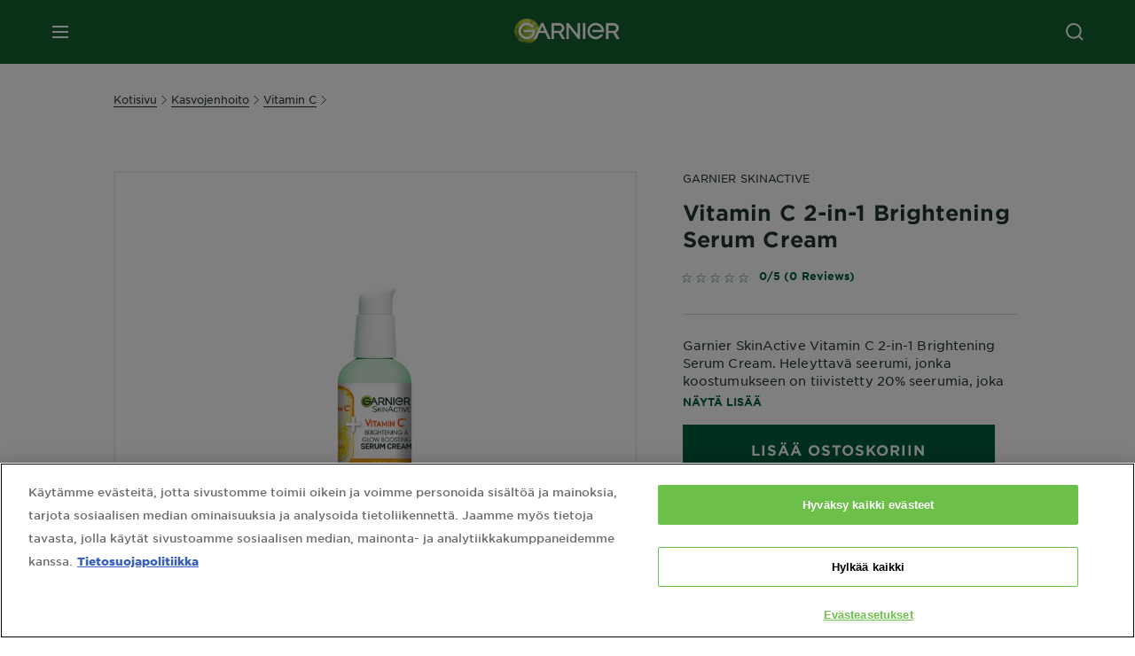

--- FILE ---
content_type: image/svg+xml
request_url: https://www.garnier.fi/themes/Garnier/Images/assets/pil-section.svg
body_size: 2741
content:
<svg width="32" height="32" viewBox="0 0 32 32" fill="none" xmlns="http://www.w3.org/2000/svg">
<path fill-rule="evenodd" clip-rule="evenodd" d="M18.1936 17.6333C18.019 17.6112 17.8418 17.6241 17.6723 17.6711L17.6667 17.6727L11.0895 19.4153C10.2631 19.7249 9.5128 20.2086 8.88954 20.8336C8.26075 21.4642 7.77624 22.2237 7.46941 23.0596L6.53064 22.7151C6.8873 21.7433 7.45051 20.8605 8.18142 20.1275C8.91233 19.3945 9.79354 18.8288 10.7643 18.4693L10.7867 18.461L17.4079 16.7067C17.7042 16.6249 18.0139 16.6026 18.3189 16.6411C18.6249 16.6798 18.9202 16.7789 19.1876 16.9326C19.455 17.0864 19.6892 17.2918 19.8765 17.5368C20.0636 17.7815 20.2003 18.061 20.2786 18.3589C20.4373 18.9532 20.3568 19.5861 20.0542 20.1217C19.7513 20.6577 19.2503 21.0535 18.6587 21.224L18.6474 21.2272L12.5544 22.8293L12.3001 21.8622L18.387 20.2616C18.7246 20.1628 19.0104 19.9362 19.1835 19.6298C19.3575 19.3218 19.4038 18.9579 19.3123 18.6162L19.3116 18.6138C19.267 18.4436 19.189 18.2839 19.0821 18.1442C18.9752 18.0044 18.8416 17.8872 18.6891 17.7995C18.5366 17.7118 18.3681 17.6553 18.1936 17.6333Z" fill="#21362C"/>
<path fill-rule="evenodd" clip-rule="evenodd" d="M24.8362 14.4737C24.5305 14.2964 24.1668 14.2477 23.8252 14.3385C23.4836 14.4293 23.1921 14.6521 23.0147 14.9578L23.0101 14.9657L20.2118 19.5918L19.3561 19.0743L22.1522 14.4518C22.4628 13.9188 22.972 13.5305 23.5683 13.3721C24.1663 13.2132 24.8028 13.2983 25.338 13.6087C25.8731 13.9191 26.263 14.4294 26.422 15.0274C26.5808 15.6251 26.4958 16.2615 26.1855 16.7966C26.1855 16.7967 26.1856 16.7964 26.1855 16.7966L22.5295 23.13C22.2347 23.756 21.8017 24.307 21.2629 24.7415C20.7205 25.1789 20.0854 25.4866 19.406 25.6411L11.1321 27.8054L10.879 26.8379L19.1692 24.6693L19.1776 24.6675C19.7109 24.5473 20.2096 24.3063 20.6352 23.9631C21.0607 23.6199 21.4019 23.1836 21.6323 22.6878L21.6417 22.6678L25.3203 16.2952C25.4977 15.9895 25.5463 15.6258 25.4555 15.2842C25.3647 14.9426 25.142 14.6511 24.8362 14.4737Z" fill="#21362C"/>
<path fill-rule="evenodd" clip-rule="evenodd" d="M18.9122 3.52144C19.7182 3.42895 20.5299 3.6378 21.1912 4.10779C21.849 4.57533 22.3117 5.26843 22.4914 6.0549C22.5971 6.43957 22.6515 6.83658 22.653 7.23556L22.653 7.23743C22.653 9.99598 20.5352 12.891 16.6839 14.3074L16.5116 14.3708L16.3392 14.3076C12.4762 12.8911 10.3705 9.99643 10.3697 7.23906C10.3673 6.83886 10.418 6.44012 10.5206 6.05329C10.7107 5.27685 11.1773 4.59622 11.8331 4.13891C12.4904 3.68053 13.2926 3.47808 14.0887 3.56963C14.8848 3.66118 15.6201 4.04041 16.1562 4.63602C16.2783 4.77163 16.3881 4.91632 16.485 5.06839C16.5843 4.90658 16.698 4.75271 16.8253 4.6088C17.3629 4.00122 18.1062 3.61393 18.9122 3.52144ZM20.6119 4.92289C20.1518 4.59588 19.587 4.45057 19.0262 4.51492C18.4654 4.57927 17.9483 4.84874 17.5742 5.27147C17.2002 5.6942 16.9957 6.24033 17.0001 6.80478L16.0001 6.81341C15.9948 6.25586 15.786 5.71945 15.413 5.30505C15.04 4.89064 14.5284 4.62678 13.9745 4.56308C13.4206 4.49939 12.8625 4.64025 12.4051 4.95917C11.9478 5.27809 11.6227 5.75311 11.491 6.2949L11.4884 6.3056L11.4882 6.30557C11.4075 6.60844 11.3677 6.92074 11.3697 7.23417L11.3697 7.23743C11.3697 9.43073 13.0448 11.9713 16.5111 13.304C19.9674 11.9711 21.6525 9.43064 21.653 7.2383C21.6517 6.92476 21.6085 6.6128 21.5246 6.3107L21.5212 6.29856L21.5184 6.28627C21.3949 5.73551 21.072 5.2499 20.6119 4.92289Z" fill="#21362C"/>
</svg>
